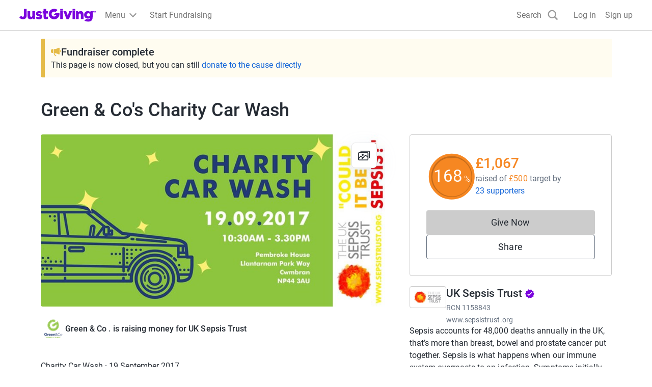

--- FILE ---
content_type: text/javascript
request_url: https://www.jg-cdn.com/assets/jg-pages-edge/_next/static/chunks/1-7210-352a51d9f97d62da.js
body_size: 7550
content:
try{let e="undefined"!=typeof window?window:"undefined"!=typeof global?global:"undefined"!=typeof globalThis?globalThis:"undefined"!=typeof self?self:{},n=(new e.Error).stack;n&&(e._sentryDebugIds=e._sentryDebugIds||{},e._sentryDebugIds[n]="a16ebf3b-7bf9-409f-b3f9-5bd7dc091778",e._sentryDebugIdIdentifier="sentry-dbid-a16ebf3b-7bf9-409f-b3f9-5bd7dc091778")}catch(e){}{let e="undefined"!=typeof window?window:"undefined"!=typeof global?global:"undefined"!=typeof globalThis?globalThis:"undefined"!=typeof self?self:{};e._sentryModuleMetadata=e._sentryModuleMetadata||{},e._sentryModuleMetadata[new e.Error().stack]=Object.assign({},e._sentryModuleMetadata[new e.Error().stack],{"_sentryBundlerPluginAppKey:jg-pages-edge":!0})}(self.webpackChunk_N_E=self.webpackChunk_N_E||[]).push([[7210],{84970:function(e,n,t){"use strict";t.d(n,{lh:function(){return b}});var r,o=(r=function(e,n){return(r=Object.setPrototypeOf||({__proto__:[]})instanceof Array&&function(e,n){e.__proto__=n}||function(e,n){for(var t in n)n.hasOwnProperty(t)&&(e[t]=n[t])})(e,n)},function(e,n){function t(){this.constructor=e}r(e,n),e.prototype=null===n?Object.create(n):(t.prototype=n.prototype,new t)}),i=function(e){function n(){var n=null!==e&&e.apply(this,arguments)||this;return n.timeout=!0,n}return o(n,e),n}(Error),a=function(){return(a=Object.assign||function(e){for(var n,t=1,r=arguments.length;t<r;t++)for(var o in n=arguments[t])Object.prototype.hasOwnProperty.call(n,o)&&(e[o]=n[o]);return e}).apply(this,arguments)},u=function(e,n){var t,r,o,i,a={label:0,sent:function(){if(1&o[0])throw o[1];return o[1]},trys:[],ops:[]};return i={next:u(0),throw:u(1),return:u(2)},"function"==typeof Symbol&&(i[Symbol.iterator]=function(){return this}),i;function u(i){return function(u){return function(i){if(t)throw TypeError("Generator is already executing.");for(;a;)try{if(t=1,r&&(o=2&i[0]?r.return:i[0]?r.throw||((o=r.return)&&o.call(r),0):r.next)&&!(o=o.call(r,i[1])).done)return o;switch(r=0,o&&(i=[2&i[0],o.value]),i[0]){case 0:case 1:o=i;break;case 4:return a.label++,{value:i[1],done:!1};case 5:a.label++,r=i[1],i=[0];continue;case 7:i=a.ops.pop(),a.trys.pop();continue;default:if(!(o=(o=a.trys).length>0&&o[o.length-1])&&(6===i[0]||2===i[0])){a=0;continue}if(3===i[0]&&(!o||i[1]>o[0]&&i[1]<o[3])){a.label=i[1];break}if(6===i[0]&&a.label<o[1]){a.label=o[1],o=i;break}if(o&&a.label<o[2]){a.label=o[2],a.ops.push(i);break}o[2]&&a.ops.pop(),a.trys.pop();continue}i=n.call(e,a)}catch(e){i=[6,e],r=0}finally{t=o=0}if(5&i[0])throw i[1];return{value:i[0]?i[1]:void 0,done:!0}}([i,u])}}},s=function(e,n){var t,r,o,s,c=void 0===n?{}:n,f=c.timeoutInMs,l=c.headers,d=c.extraHeaders,p=c.method,g=c.body,h=c.credentials;return t=void 0,r=void 0,o=void 0,s=function(){var n,t,r;return u(this,function(o){var u;return(n={method:p||"GET",mode:"cors",headers:new Headers(a(a({},l||{Accept:"application/json","Content-Type":"application/json"}),d)),body:g,credentials:h||"include"},t=function(){return fetch(e,n)},r=void 0===f?4e3:f)?[2,(u={timeoutInMs:r},Promise.race([t(),new Promise(function(e,n){setTimeout(function(){n(new i("Request timeout after "+u.timeoutInMs+"ms"))},u.timeoutInMs)})]))]:[2,t()]})},new(o||(o=Promise))(function(e,n){function i(e){try{u(s.next(e))}catch(e){n(e)}}function a(e){try{u(s.throw(e))}catch(e){n(e)}}function u(n){var t;n.done?e(n.value):((t=n.value)instanceof o?t:new o(function(e){e(t)})).then(i,a)}u((s=s.apply(t,r||[])).next())})},c="undefined"!=typeof window&&window.atob&&window.atob.bind(window)||function(e){var n=String(e).replace(/=+$/,"");if(n.length%4==1)throw Error("'atob' failed: The string to be decoded is not correctly encoded.");for(var t,r=0,o=0,i=0,a="";t=n.charAt(i++);~t&&(o=r%4?64*o+t:t,r++%4)&&(a+=String.fromCharCode(255&o>>(-2*r&6))))t="ABCDEFGHIJKLMNOPQRSTUVWXYZabcdefghijklmnopqrstuvwxyz0123456789+/=".indexOf(t);return a},f=t(51396),l=t(10821),d=t.n(l),p=function(e){var n=new Date(0);return n.setUTCSeconds(e),n},g=function(e){var n=d()(e),t=n.aud,r=n.unique_name,o=n.family_name,i=n.given_name,a=n.sub,u=n.iat,s=n.nbf,c=n.exp,f=n.iss,l=n.permissions,g=n.picture,h=n.role,v=n.src,y=n.ver;return{audience:t,email:r,familyName:o,givenName:i,guid:a,issued:p(u),notBefore:p(s),expires:p(c),issuer:f,permissions:l,profilePictureUrl:g,role:h,source:v,version:y}},h="consumer",v="justgiving",y=function(e){var n=e.documentOrReq,t=e.authCookieName,r=e.activeGroupCookieName,o=e.refreshAccessTokenUrl,i=e.allowGuestLogin,a=null,u=null,l=function(e){return"cookie"in e},d=function(){if(l(n)){var e=n.cookie,r=f.parse(e)[t];return r}var e=n.cookies,r=e[t];return r},p=function(){var e=d();if(void 0!==e){var n=new URLSearchParams("?".concat(e));return{accessToken:n.get("access_token"),refreshToken:n.get("refresh_token"),issued:n.get(".issued"),expires:n.get(".expires")}}},y=function(){var e=(p()||{accessToken:void 0}).accessToken;if(void 0!==e)return g(e)},b=function(){return(p()||{refreshToken:void 0}).refreshToken},m=function(){return!!d()&&(i||!C())},w=function(){var e=(y()||{expires:void 0}).expires;return void 0===e||e<new Date(Date.now()+6e4)},k=function(e){if("undefined"==typeof window){var r=e.headers.get("set-cookie");if(r&&"cookies"in n){var o=f.parse(r),i=o[t];n.cookies[t]=i,a={name:t,value:i,options:{domain:".justgiving.com",expires:new Date(o.expires),secure:!0,encode:String}}}}},S=function(){if(l(n)){var e=n.cookie,t=f.parse(e)[r];return t}var e=n.cookies,t=e[r];return t},T=function(e){var n=S();if(n)try{var t=JSON.parse(c(n));if("object"==typeof t)return t[e]}catch(e){}},O=function(e){var n=x(e);if(n&&n.length){if(e===h||e===v)return n[0];var t=T(e);return n.find(function(e){return e.groupGuid===t})}},x=function(e){var n=y();if(n){var t=n.permissions;if(t)return"string"==typeof t&&(t=[t]),t.map(function(e){var n=e.split(",");return{groupGuid:n[0],groupType:n[1],groupTypeExternalId:n[2],roles:n[3].split("::")}}).filter(function(n){return n.groupType===e})}},E=function(e){return!!O(e)},C=function(){var e=y();return!!e&&"guest"===e.role};return{getAuthCookie:d,getAccessToken:y,getParsedAuthCookie:p,getRefreshToken:b,isUserLoggedIn:m,hasAccessTokenExpired:function(){var e=(y()||{expires:void 0}).expires;return void 0===e||e<new Date},isTokenAboutToExpire:w,setServerSideAuthCookie:k,getServerSideAuthCookie:function(){return a},refreshAccessTokenIfExpired:function(e){var r=void 0===e?{}:e,i=r.grantType,c=r.clientId;if(u)return u;if(!m()){var f=Error("User is not logged in");return f.status=401,Promise.reject(f)}if(!w())return Promise.resolve({status:200,message:"User already has valid access token"});var d={GrantType:void 0===i?"refresh_token":i,ClientId:void 0===c?"jg.web":c,RefreshToken:b()};if(!d.RefreshToken){var f=Error("No RefreshToken present in the auth cookie");return f.status=401,Promise.reject(f)}return(u=s(o,{method:"POST",credentials:"include",body:JSON.stringify(d)}).then(function(e){if(!e.ok)throw(404===e.status||422===e.status)&&(l(n)?n.cookie="".concat(t,"=; expires=Thu, 01 Jan 1970 00:00:01 GMT; path=/; domain=.justgiving.com;"):(n.cookies[t]=void 0,a={name:t,value:"",options:{domain:".justgiving.com",expires:new Date(0),secure:!0,encode:String}})),Error("refreshAccessToken response not ok: ".concat(e.status,", ").concat(e.statusText));return e})).then(function(e){k(e),u=null}).catch(function(){u=null}),u},getActivePermission:O,hasGroup:E,hasGroupRole:function(e,n){var t=O(e);return!!(t&&t.roles.indexOf(n)>-1)},containsGroup:function(e){var n=x(e);return!!(n&&n.length>0)},isCharity:function(){return E("charity")},isConsumer:function(){return E(h)},isGuest:C,isStaff:function(){return E(v)}}},b=function(e,n,t,r){return"documentOrReq"in e?y(e):(console.warn("DEPRECATED: The createAuth overload accepting four arguments has been deprecated. Please pass an options object as the first argument instead."),y({documentOrReq:e,authCookieName:n,activeGroupCookieName:t,refreshAccessTokenUrl:r}))}},51396:function(e,n){"use strict";n.parse=function(e,n){if("string"!=typeof e)throw TypeError("argument str must be a string");var t={},o=e.length;if(o<2)return t;var i=n&&n.decode||f,a=0,u=0,l=0;do{if(-1===(u=e.indexOf("=",a)))break;if(-1===(l=e.indexOf(";",a)))l=o;else if(u>l){a=e.lastIndexOf(";",u-1)+1;continue}var d=s(e,a,u),p=c(e,u,d),g=e.slice(d,p);if(!r.call(t,g)){var h=s(e,u+1,l),v=c(e,l,h);34===e.charCodeAt(h)&&34===e.charCodeAt(v-1)&&(h++,v--);var y=e.slice(h,v);t[g]=function(e,n){try{return n(e)}catch(n){return e}}(y,i)}a=l+1}while(a<o);return t},n.serialize=function(e,n,r){var s=r&&r.encode||encodeURIComponent;if("function"!=typeof s)throw TypeError("option encode is invalid");if(!o.test(e))throw TypeError("argument name is invalid");var c=s(n);if(!i.test(c))throw TypeError("argument val is invalid");var f=e+"="+c;if(!r)return f;if(null!=r.maxAge){var l=Math.floor(r.maxAge);if(!isFinite(l))throw TypeError("option maxAge is invalid");f+="; Max-Age="+l}if(r.domain){if(!a.test(r.domain))throw TypeError("option domain is invalid");f+="; Domain="+r.domain}if(r.path){if(!u.test(r.path))throw TypeError("option path is invalid");f+="; Path="+r.path}if(r.expires){var d=r.expires;if("[object Date]"!==t.call(d)||isNaN(d.valueOf()))throw TypeError("option expires is invalid");f+="; Expires="+d.toUTCString()}if(r.httpOnly&&(f+="; HttpOnly"),r.secure&&(f+="; Secure"),r.partitioned&&(f+="; Partitioned"),r.priority)switch("string"==typeof r.priority?r.priority.toLowerCase():r.priority){case"low":f+="; Priority=Low";break;case"medium":f+="; Priority=Medium";break;case"high":f+="; Priority=High";break;default:throw TypeError("option priority is invalid")}if(r.sameSite)switch("string"==typeof r.sameSite?r.sameSite.toLowerCase():r.sameSite){case!0:case"strict":f+="; SameSite=Strict";break;case"lax":f+="; SameSite=Lax";break;case"none":f+="; SameSite=None";break;default:throw TypeError("option sameSite is invalid")}return f};var t=Object.prototype.toString,r=Object.prototype.hasOwnProperty,o=/^[!#$%&'*+\-.^_`|~0-9A-Za-z]+$/,i=/^("?)[\u0021\u0023-\u002B\u002D-\u003A\u003C-\u005B\u005D-\u007E]*\1$/,a=/^([.]?[a-z0-9]([a-z0-9-]{0,61}[a-z0-9])?)([.][a-z0-9]([a-z0-9-]{0,61}[a-z0-9])?)*$/i,u=/^[\u0020-\u003A\u003D-\u007E]*$/;function s(e,n,t){do{var r=e.charCodeAt(n);if(32!==r&&9!==r)return n}while(++n<t);return t}function c(e,n,t){for(;n>t;){var r=e.charCodeAt(--n);if(32!==r&&9!==r)return n+1}return t}function f(e){return -1!==e.indexOf("%")?decodeURIComponent(e):e}},72517:function(e){function n(e){this.message=e}n.prototype=Error(),n.prototype.name="InvalidCharacterError",e.exports="undefined"!=typeof window&&window.atob&&window.atob.bind(window)||function(e){var t=String(e).replace(/=+$/,"");if(t.length%4==1)throw new n("'atob' failed: The string to be decoded is not correctly encoded.");for(var r,o,i=0,a=0,u="";o=t.charAt(a++);~o&&(r=i%4?64*r+o:o,i++%4)&&(u+=String.fromCharCode(255&r>>(-2*i&6))))o="ABCDEFGHIJKLMNOPQRSTUVWXYZabcdefghijklmnopqrstuvwxyz0123456789+/=".indexOf(o);return u}},62131:function(e,n,t){var r=t(72517);e.exports=function(e){var n,t=e.replace(/-/g,"+").replace(/_/g,"/");switch(t.length%4){case 0:break;case 2:t+="==";break;case 3:t+="=";break;default:throw"Illegal base64url string!"}try{return n=t,decodeURIComponent(r(n).replace(/(.)/g,function(e,n){var t=n.charCodeAt(0).toString(16).toUpperCase();return t.length<2&&(t="0"+t),"%"+t}))}catch(e){return r(t)}}},10821:function(e,n,t){"use strict";var r=t(62131);function o(e){this.message=e}o.prototype=Error(),o.prototype.name="InvalidTokenError",e.exports=function(e,n){if("string"!=typeof e)throw new o("Invalid token specified");var t=!0===(n=n||{}).header?0:1;try{return JSON.parse(r(e.split(".")[t]))}catch(e){throw new o("Invalid token specified: "+e.message)}},e.exports.InvalidTokenError=o},15586:function(e){e.exports={area:!0,base:!0,br:!0,col:!0,embed:!0,hr:!0,img:!0,input:!0,link:!0,meta:!0,param:!0,source:!0,track:!0,wbr:!0}},94685:function(e,n,t){"use strict";function r(e){if(Array.isArray(e))return e}t.d(n,{Z:function(){return r}})},67031:function(e,n,t){"use strict";function r(e,n){if(!(e instanceof n))throw TypeError("Cannot call a class as a function")}t.d(n,{Z:function(){return r}})},14647:function(e,n,t){"use strict";t.d(n,{Z:function(){return i}});var r=t(98926);function o(e,n){for(var t=0;t<n.length;t++){var o=n[t];o.enumerable=o.enumerable||!1,o.configurable=!0,"value"in o&&(o.writable=!0),Object.defineProperty(e,(0,r.Z)(o.key),o)}}function i(e,n,t){return n&&o(e.prototype,n),t&&o(e,t),Object.defineProperty(e,"prototype",{writable:!1}),e}},28578:function(e,n,t){"use strict";t.d(n,{Z:function(){return o}});var r=t(98926);function o(e,n,t){return(n=(0,r.Z)(n))in e?Object.defineProperty(e,n,{value:t,enumerable:!0,configurable:!0,writable:!0}):e[n]=t,e}},75938:function(e,n,t){"use strict";function r(){throw TypeError("Invalid attempt to destructure non-iterable instance.\nIn order to be iterable, non-array objects must have a [Symbol.iterator]() method.")}t.d(n,{Z:function(){return r}})},98926:function(e,n,t){"use strict";t.d(n,{Z:function(){return o}});var r=t(26390);function o(e){var n=function(e,n){if("object"!==(0,r.Z)(e)||null===e)return e;var t=e[Symbol.toPrimitive];if(void 0!==t){var o=t.call(e,n||"default");if("object"!==(0,r.Z)(o))return o;throw TypeError("@@toPrimitive must return a primitive value.")}return("string"===n?String:Number)(e)}(e,"string");return"symbol"===(0,r.Z)(n)?n:String(n)}},26390:function(e,n,t){"use strict";function r(e){return(r="function"==typeof Symbol&&"symbol"==typeof Symbol.iterator?function(e){return typeof e}:function(e){return e&&"function"==typeof Symbol&&e.constructor===Symbol&&e!==Symbol.prototype?"symbol":typeof e})(e)}t.d(n,{Z:function(){return r}})},54705:function(e,n,t){"use strict";function r(e,n){(null==n||n>e.length)&&(n=e.length);for(var t=0,r=Array(n);t<n;t++)r[t]=e[t];return r}function o(e,n){if(e){if("string"==typeof e)return r(e,n);var t=Object.prototype.toString.call(e).slice(8,-1);if("Object"===t&&e.constructor&&(t=e.constructor.name),"Map"===t||"Set"===t)return Array.from(e);if("Arguments"===t||/^(?:Ui|I)nt(?:8|16|32)(?:Clamped)?Array$/.test(t))return r(e,n)}}t.d(n,{Z:function(){return o}})},71101:function(e,n,t){"use strict";t.d(n,{OO:function(){return b},a3:function(){return j},$G:function(){return C}});var r,o=t(2265);function i(){if(console&&console.warn){for(var e,n=arguments.length,t=Array(n),r=0;r<n;r++)t[r]=arguments[r];"string"==typeof t[0]&&(t[0]="react-i18next:: ".concat(t[0])),(e=console).warn.apply(e,t)}}t(15586),Object.create(null);var a={};function u(){for(var e=arguments.length,n=Array(e),t=0;t<e;t++)n[t]=arguments[t];"string"==typeof n[0]&&a[n[0]]||("string"==typeof n[0]&&(a[n[0]]=new Date),i.apply(void 0,n))}var s=function(e,n){return function(){e.isInitialized?n():e.on("initialized",function t(){setTimeout(function(){e.off("initialized",t)},0),n()})}};function c(e,n,t){e.loadNamespaces(n,s(e,t))}function f(e,n,t,r){"string"==typeof t&&(t=[t]),t.forEach(function(n){0>e.options.ns.indexOf(n)&&e.options.ns.push(n)}),e.loadLanguages(n,s(e,r))}var l=t(28578),d=/&(?:amp|#38|lt|#60|gt|#62|apos|#39|quot|#34|nbsp|#160|copy|#169|reg|#174|hellip|#8230|#x2F|#47);/g,p={"&amp;":"&","&#38;":"&","&lt;":"<","&#60;":"<","&gt;":">","&#62;":">","&apos;":"'","&#39;":"'","&quot;":'"',"&#34;":'"',"&nbsp;":" ","&#160;":" ","&copy;":"\xa9","&#169;":"\xa9","&reg;":"\xae","&#174;":"\xae","&hellip;":"…","&#8230;":"…","&#x2F;":"/","&#47;":"/"},g=function(e){return p[e]},h={bindI18n:"languageChanged",bindI18nStore:"",transEmptyNodeValue:"",transSupportBasicHtmlNodes:!0,transWrapTextNodes:"",transKeepBasicHtmlNodesFor:["br","strong","i","p"],useSuspense:!0,unescape:function(e){return e.replace(d,g)}},v=t(67031),y=t(14647),b=(0,o.createContext)(),m=function(){function e(){(0,v.Z)(this,e),this.usedNamespaces={}}return(0,y.Z)(e,[{key:"addUsedNamespaces",value:function(e){var n=this;e.forEach(function(e){n.usedNamespaces[e]||(n.usedNamespaces[e]=!0)})}},{key:"getUsedNamespaces",value:function(){return Object.keys(this.usedNamespaces)}}]),e}(),w=t(94685),k=t(54705),S=t(75938),T=t(26390);function O(e,n){var t=Object.keys(e);if(Object.getOwnPropertySymbols){var r=Object.getOwnPropertySymbols(e);n&&(r=r.filter(function(n){return Object.getOwnPropertyDescriptor(e,n).enumerable})),t.push.apply(t,r)}return t}function x(e){for(var n=1;n<arguments.length;n++){var t=null!=arguments[n]?arguments[n]:{};n%2?O(Object(t),!0).forEach(function(n){(0,l.Z)(e,n,t[n])}):Object.getOwnPropertyDescriptors?Object.defineProperties(e,Object.getOwnPropertyDescriptors(t)):O(Object(t)).forEach(function(n){Object.defineProperty(e,n,Object.getOwnPropertyDescriptor(t,n))})}return e}var E=function(e,n){var t=(0,o.useRef)();return(0,o.useEffect)(function(){t.current=n?t.current:e},[e,n]),t.current};function C(e){var n,t=arguments.length>1&&void 0!==arguments[1]?arguments[1]:{},i=t.i18n,a=(0,o.useContext)(b)||{},s=a.i18n,l=a.defaultNS,d=i||s||r;if(d&&!d.reportNamespaces&&(d.reportNamespaces=new m),!d){u("You will need to pass in an i18next instance by using initReactI18next");var p=function(e,n){return"string"==typeof n?n:n&&"object"===(0,T.Z)(n)&&"string"==typeof n.defaultValue?n.defaultValue:Array.isArray(e)?e[e.length-1]:e},g=[p,{},!1];return g.t=p,g.i18n={},g.ready=!1,g}d.options.react&&void 0!==d.options.react.wait&&u("It seems you are still using the old wait option, you may migrate to the new useSuspense behaviour.");var v=x(x(x({},h),d.options.react),t),y=v.useSuspense,O=v.keyPrefix,C=e||l||d.options&&d.options.defaultNS;C="string"==typeof C?[C]:C||["translation"],d.reportNamespaces.addUsedNamespaces&&d.reportNamespaces.addUsedNamespaces(C);var j=(d.isInitialized||d.initializedStoreOnce)&&C.every(function(e){return function(e,n){var t=arguments.length>2&&void 0!==arguments[2]?arguments[2]:{};return n.languages&&n.languages.length?void 0!==n.options.ignoreJSONStructure?n.hasLoadedNamespace(e,{lng:t.lng,precheck:function(n,r){if(t.bindI18n&&t.bindI18n.indexOf("languageChanging")>-1&&n.services.backendConnector.backend&&n.isLanguageChangingTo&&!r(n.isLanguageChangingTo,e))return!1}}):function(e,n){var t=arguments.length>2&&void 0!==arguments[2]?arguments[2]:{},r=n.languages[0],o=!!n.options&&n.options.fallbackLng,i=n.languages[n.languages.length-1];if("cimode"===r.toLowerCase())return!0;var a=function(e,t){var r=n.services.backendConnector.state["".concat(e,"|").concat(t)];return -1===r||2===r};return(!(t.bindI18n&&t.bindI18n.indexOf("languageChanging")>-1)||!n.services.backendConnector.backend||!n.isLanguageChangingTo||!!a(n.isLanguageChangingTo,e))&&!!(n.hasResourceBundle(r,e)||!n.services.backendConnector.backend||n.options.resources&&!n.options.partialBundledLanguages||a(r,e)&&(!o||a(i,e)))}(e,n,t):(u("i18n.languages were undefined or empty",n.languages),!0)}(e,d,v)});function A(){return d.getFixedT(t.lng||null,"fallback"===v.nsMode?C:C[0],O)}var I=(n=(0,o.useState)(A),(0,w.Z)(n)||function(e,n){var t=null==e?null:"undefined"!=typeof Symbol&&e[Symbol.iterator]||e["@@iterator"];if(null!=t){var r,o,i,a,u=[],s=!0,c=!1;try{for(i=(t=t.call(e)).next;!(s=(r=i.call(t)).done)&&(u.push(r.value),2!==u.length);s=!0);}catch(e){c=!0,o=e}finally{try{if(!s&&null!=t.return&&(a=t.return(),Object(a)!==a))return}finally{if(c)throw o}}return u}}(n,2)||(0,k.Z)(n,2)||(0,S.Z)()),N=I[0],P=I[1],_=C.join();t.lng&&(_="".concat(t.lng).concat(_));var D=E(_),Z=(0,o.useRef)(!0);(0,o.useEffect)(function(){var e=v.bindI18n,n=v.bindI18nStore;function r(){Z.current&&P(A)}return Z.current=!0,j||y||(t.lng?f(d,t.lng,C,function(){Z.current&&P(A)}):c(d,C,function(){Z.current&&P(A)})),j&&D&&D!==_&&Z.current&&P(A),e&&d&&d.on(e,r),n&&d&&d.store.on(n,r),function(){Z.current=!1,e&&d&&e.split(" ").forEach(function(e){return d.off(e,r)}),n&&d&&n.split(" ").forEach(function(e){return d.store.off(e,r)})}},[d,_]);var M=(0,o.useRef)(!0);(0,o.useEffect)(function(){Z.current&&!M.current&&P(A),M.current=!1},[d,O]);var R=[N,d,j];if(R.t=N,R.i18n=d,R.ready=j,j||!j&&!y)return R;throw new Promise(function(e){t.lng?f(d,t.lng,C,function(){return e()}):c(d,C,function(){return e()})})}function j(e){var n=e.i18n,t=e.defaultNS,r=e.children,i=(0,o.useMemo)(function(){return{i18n:n,defaultNS:t}},[n,t]);return(0,o.createElement)(b.Provider,{value:i},r)}}}]);
//# sourceMappingURL=1-7210-352a51d9f97d62da.js.map

--- FILE ---
content_type: text/javascript
request_url: https://www.jg-cdn.com/assets/jg-pages-edge/_next/static/chunks/1-app/layout-4551ef281c888553.js
body_size: 4596
content:
try{let e="undefined"!=typeof window?window:"undefined"!=typeof global?global:"undefined"!=typeof globalThis?globalThis:"undefined"!=typeof self?self:{},t=(new e.Error).stack;t&&(e._sentryDebugIds=e._sentryDebugIds||{},e._sentryDebugIds[t]="6be4b95c-f905-48b7-9ac9-8da99d693a66",e._sentryDebugIdIdentifier="sentry-dbid-6be4b95c-f905-48b7-9ac9-8da99d693a66")}catch(e){}{let e="undefined"!=typeof window?window:"undefined"!=typeof global?global:"undefined"!=typeof globalThis?globalThis:"undefined"!=typeof self?self:{};e._sentryModuleMetadata=e._sentryModuleMetadata||{},e._sentryModuleMetadata[new e.Error().stack]=Object.assign({},e._sentryModuleMetadata[new e.Error().stack],{"_sentryBundlerPluginAppKey:jg-pages-edge":!0})}(self.webpackChunk_N_E=self.webpackChunk_N_E||[]).push([[3185],{90304:function(e,t,n){var o={"./en/common.json":[82531,2531],"./en/event.json":[20942,942],"./en/giftaid.json":[59265,9265],"./en/imageUpload.json":[26846,6846],"./en/lightbox.json":[74307,4307],"./en/loadingIndicator.json":[57149,7149],"./en/qrCode.json":[63430,3430],"./en/share.json":[76231,6231],"./en/termsAndConditions.json":[76195,6195],"./en/timeline.json":[80695,695]};function i(e){if(!n.o(o,e))return Promise.resolve().then(function(){var t=Error("Cannot find module '"+e+"'");throw t.code="MODULE_NOT_FOUND",t});var t=o[e],i=t[0];return n.e(t[1]).then(function(){return n.t(i,19)})}i.keys=function(){return Object.keys(o)},i.id=90304,e.exports=i},57377:function(e,t,n){Promise.resolve().then(n.t.bind(n,80793,23)),Promise.resolve().then(n.t.bind(n,9953,23)),Promise.resolve().then(n.t.bind(n,83617,23)),Promise.resolve().then(n.t.bind(n,69275,23)),Promise.resolve().then(n.t.bind(n,68886,23)),Promise.resolve().then(n.t.bind(n,79232,23)),Promise.resolve().then(n.t.bind(n,392,23)),Promise.resolve().then(n.t.bind(n,83454,23)),Promise.resolve().then(n.t.bind(n,4097,23)),Promise.resolve().then(n.t.bind(n,96930,23)),Promise.resolve().then(n.t.bind(n,16305,23)),Promise.resolve().then(n.t.bind(n,60732,23)),Promise.resolve().then(n.t.bind(n,9666,23)),Promise.resolve().then(n.t.bind(n,12920,23)),Promise.resolve().then(n.t.bind(n,79235,23)),Promise.resolve().then(n.t.bind(n,82661,23)),Promise.resolve().then(n.bind(n,64873)),Promise.resolve().then(n.t.bind(n,87512,23)),Promise.resolve().then(n.t.bind(n,82817,23)),Promise.resolve().then(n.bind(n,80365)),Promise.resolve().then(n.bind(n,24744)),Promise.resolve().then(n.bind(n,13594))},8290:function(e,t,n){"use strict";e.exports=n(3688)},80365:function(e,t,n){"use strict";n.d(t,{AuthProvider:function(){return l},a:function(){return u}});var o=n(57437),i=n(84970),r=n(2265),a=n(30128);let s=(0,r.createContext)(null),u=()=>(0,r.useContext)(s),l=e=>{let{children:t,value:n}=e,[u,l]=(0,r.useState)(null!=n?n:null);return(0,r.useEffect)(()=>{l((0,i.lh)({documentOrReq:document,authCookieName:a.Z.authCookieName,activeGroupCookieName:a.Z.activeGroupsCookieName,refreshAccessTokenUrl:"".concat(a.Z.iamUrl,"/account/refresh-access-token")}))},[]),(0,o.jsx)(s.Provider,{value:u,"data-sentry-element":"unknown","data-sentry-component":"AuthProvider","data-sentry-source-file":"AuthProvider.tsx",children:t})}},24744:function(e,t,n){"use strict";n.d(t,{PageComponentsProvider:function(){return O}});var o=n(57437),i=n(71101),r=n(2265),a=n(167);function s(e){return(s="function"==typeof Symbol&&"symbol"==typeof Symbol.iterator?function(e){return typeof e}:function(e){return e&&"function"==typeof Symbol&&e.constructor===Symbol&&e!==Symbol.prototype?"symbol":typeof e})(e)}var u=[],l=u.forEach,c=u.slice,d=/^[\u0009\u0020-\u007e\u0080-\u00ff]+$/,f=function(e,t,n){var o=n||{};o.path=o.path||"/";var i=encodeURIComponent(t),r="".concat(e,"=").concat(i);if(o.maxAge>0){var a=o.maxAge-0;if(Number.isNaN(a))throw Error("maxAge should be a Number");r+="; Max-Age=".concat(Math.floor(a))}if(o.domain){if(!d.test(o.domain))throw TypeError("option domain is invalid");r+="; Domain=".concat(o.domain)}if(o.path){if(!d.test(o.path))throw TypeError("option path is invalid");r+="; Path=".concat(o.path)}if(o.expires){if("function"!=typeof o.expires.toUTCString)throw TypeError("option expires is invalid");r+="; Expires=".concat(o.expires.toUTCString())}if(o.httpOnly&&(r+="; HttpOnly"),o.secure&&(r+="; Secure"),o.sameSite)switch("string"==typeof o.sameSite?o.sameSite.toLowerCase():o.sameSite){case!0:case"strict":r+="; SameSite=Strict";break;case"lax":r+="; SameSite=Lax";break;case"none":r+="; SameSite=None";break;default:throw TypeError("option sameSite is invalid")}return r},g={create:function(e,t,n,o){var i=arguments.length>4&&void 0!==arguments[4]?arguments[4]:{path:"/",sameSite:"strict"};n&&(i.expires=new Date,i.expires.setTime(i.expires.getTime()+6e4*n)),o&&(i.domain=o),document.cookie=f(e,encodeURIComponent(t),i)},read:function(e){for(var t="".concat(e,"="),n=document.cookie.split(";"),o=0;o<n.length;o++){for(var i=n[o];" "===i.charAt(0);)i=i.substring(1,i.length);if(0===i.indexOf(t))return i.substring(t.length,i.length)}return null},remove:function(e){this.create(e,"",-1)}},p={name:"cookie",lookup:function(e){var t;if(e.lookupCookie&&"undefined"!=typeof document){var n=g.read(e.lookupCookie);n&&(t=n)}return t},cacheUserLanguage:function(e,t){t.lookupCookie&&"undefined"!=typeof document&&g.create(t.lookupCookie,e,t.cookieMinutes,t.cookieDomain,t.cookieOptions)}},h={name:"querystring",lookup:function(e){var t;if("undefined"!=typeof window){var n=window.location.search;!window.location.search&&window.location.hash&&window.location.hash.indexOf("?")>-1&&(n=window.location.hash.substring(window.location.hash.indexOf("?")));for(var o=n.substring(1).split("&"),i=0;i<o.length;i++){var r=o[i].indexOf("=");r>0&&o[i].substring(0,r)===e.lookupQuerystring&&(t=o[i].substring(r+1))}}return t}},m=null,v=function(){if(null!==m)return m;try{m="undefined"!==window&&null!==window.localStorage;var e="i18next.translate.boo";window.localStorage.setItem(e,"foo"),window.localStorage.removeItem(e)}catch(e){m=!1}return m},y={name:"localStorage",lookup:function(e){var t;if(e.lookupLocalStorage&&v()){var n=window.localStorage.getItem(e.lookupLocalStorage);n&&(t=n)}return t},cacheUserLanguage:function(e,t){t.lookupLocalStorage&&v()&&window.localStorage.setItem(t.lookupLocalStorage,e)}},b=null,w=function(){if(null!==b)return b;try{b="undefined"!==window&&null!==window.sessionStorage;var e="i18next.translate.boo";window.sessionStorage.setItem(e,"foo"),window.sessionStorage.removeItem(e)}catch(e){b=!1}return b},k={name:"sessionStorage",lookup:function(e){var t;if(e.lookupSessionStorage&&w()){var n=window.sessionStorage.getItem(e.lookupSessionStorage);n&&(t=n)}return t},cacheUserLanguage:function(e,t){t.lookupSessionStorage&&w()&&window.sessionStorage.setItem(t.lookupSessionStorage,e)}},S={name:"navigator",lookup:function(e){var t=[];if("undefined"!=typeof navigator){if(navigator.languages)for(var n=0;n<navigator.languages.length;n++)t.push(navigator.languages[n]);navigator.userLanguage&&t.push(navigator.userLanguage),navigator.language&&t.push(navigator.language)}return t.length>0?t:void 0}},x={name:"htmlTag",lookup:function(e){var t,n=e.htmlTag||("undefined"!=typeof document?document.documentElement:null);return n&&"function"==typeof n.getAttribute&&(t=n.getAttribute("lang")),t}},P={name:"path",lookup:function(e){var t;if("undefined"!=typeof window){var n=window.location.pathname.match(/\/([a-zA-Z-]*)/g);if(n instanceof Array){if("number"==typeof e.lookupFromPathIndex){if("string"!=typeof n[e.lookupFromPathIndex])return;t=n[e.lookupFromPathIndex].replace("/","")}else t=n[0].replace("/","")}}return t}},C={name:"subdomain",lookup:function(e){var t="number"==typeof e.lookupFromSubdomainIndex?e.lookupFromSubdomainIndex+1:1,n="undefined"!=typeof window&&window.location&&window.location.hostname&&window.location.hostname.match(/^(\w{2,5})\.(([a-z0-9-]{1,63}\.[a-z]{2,6})|localhost)/i);if(n)return n[t]}},j=function(){var e;function t(e){var n=arguments.length>1&&void 0!==arguments[1]?arguments[1]:{};!function(e,t){if(!(e instanceof t))throw TypeError("Cannot call a class as a function")}(this,t),this.type="languageDetector",this.detectors={},this.init(e,n)}return e=[{key:"init",value:function(e){var t=arguments.length>1&&void 0!==arguments[1]?arguments[1]:{},n=arguments.length>2&&void 0!==arguments[2]?arguments[2]:{};this.services=e||{languageUtils:{}},this.options=function(e){return l.call(c.call(arguments,1),function(t){if(t)for(var n in t)void 0===e[n]&&(e[n]=t[n])}),e}(t,this.options||{},{order:["querystring","cookie","localStorage","sessionStorage","navigator","htmlTag"],lookupQuerystring:"lng",lookupCookie:"i18next",lookupLocalStorage:"i18nextLng",lookupSessionStorage:"i18nextLng",caches:["localStorage"],excludeCacheFor:["cimode"]}),this.options.lookupFromUrlIndex&&(this.options.lookupFromPathIndex=this.options.lookupFromUrlIndex),this.i18nOptions=n,this.addDetector(p),this.addDetector(h),this.addDetector(y),this.addDetector(k),this.addDetector(S),this.addDetector(x),this.addDetector(P),this.addDetector(C)}},{key:"addDetector",value:function(e){this.detectors[e.name]=e}},{key:"detect",value:function(e){var t=this;e||(e=this.options.order);var n=[];return(e.forEach(function(e){if(t.detectors[e]){var o=t.detectors[e].lookup(t.options);o&&"string"==typeof o&&(o=[o]),o&&(n=n.concat(o))}}),this.services.languageUtils.getBestMatchFromCodes)?n:n.length>0?n[0]:null}},{key:"cacheUserLanguage",value:function(e,t){var n=this;t||(t=this.options.caches),t&&(this.options.excludeCacheFor&&this.options.excludeCacheFor.indexOf(e)>-1||t.forEach(function(t){n.detectors[t]&&n.detectors[t].cacheUserLanguage(e,n.options)}))}}],function(e,t){for(var n=0;n<t.length;n++){var o=t[n];o.enumerable=o.enumerable||!1,o.configurable=!0,"value"in o&&(o.writable=!0),Object.defineProperty(e,function(e){var t=function(e,t){if("object"!==s(e)||null===e)return e;var n=e[Symbol.toPrimitive];if(void 0!==n){var o=n.call(e,t||"default");if("object"!==s(o))return o;throw TypeError("@@toPrimitive must return a primitive value.")}return("string"===t?String:Number)(e)}(e,"string");return"symbol"===s(t)?t:String(t)}(o.key),o)}}(t.prototype,e),Object.defineProperty(t,"prototype",{writable:!1}),t}();j.type="languageDetector";let U="page-components",I=["en"];async function A(e,t){if(!t.startsWith(U))return null;I.includes(e)||(e="en"),t=t.substring(U.length+1);let o=await n(90304)(`./${e}/${t}.json`);return o.default??o}function E({children:e}){return(0,r.useContext)(i.OO)?r.createElement(r.Fragment,null,e):r.createElement(i.a3,{i18n:function(){let e=a.ZP.createInstance({ns:[`${U}-common`,`${U}-giftaid`,`${U}-termsAndConditions`,`${U}-event`,`${U}-qrCode`,`${U}-loadingIndicator`,`${U}-pageCard`,`${U}-share`,`${U}-timeline`,`${U}-imageUpload`,`${U}-lightbox`],fallbackLng:"en",defaultNS:`${U}-common`,interpolation:{escapeValue:!1},react:{useSuspense:!1}});return e.use({type:"backend",init(){},read(e,t,n){A(e,t).then(e=>n(null,e)).catch(e=>n(e,null))}}).use(j).init(),e}()},e)}let O=e=>{let{children:t}=e;return(0,o.jsx)(E,{"data-sentry-element":"Provider","data-sentry-component":"PageComponentsProvider","data-sentry-source-file":"PageComponentsProvider.tsx",children:t})}},13594:function(e,t,n){"use strict";n.d(t,{StyledJsxRegistry:function(){return s}});var o=n(57437),i=n(2265),r=n(8290),a=n(72301);function s(e){let{children:t}=e,[n]=(0,i.useState)(()=>(0,r.createStyleRegistry)());return(0,a.useServerInsertedHTML)(()=>{let e=n.styles();return n.flush(),(0,o.jsx)(o.Fragment,{children:e})}),(0,o.jsx)(r.StyleRegistry,{registry:n,"data-sentry-element":"StyleRegistry","data-sentry-component":"StyledJsxRegistry","data-sentry-source-file":"StyledJsxRegistry.tsx",children:t})}},30128:function(e,t){"use strict";let n=JSON.parse('{"graphqlBaseUrl":"https://graphql.justgiving.com","imageServiceUrl":"https://images.jg-cdn.com/image/","assetPrefix":"https://www.jg-cdn.com/assets/jg-pages-edge","justGivingRootUrl":"https://www.justgiving.com","activeGroupsCookieName":"ACTIVE_GROUPS","authCookieName":".GGASPXAUTH_BEARER","iamUrl":"https://iam-api.justgiving.com","facebookAppId":"113010648761829","facebookAppNamespace":"jgdonation","imageServiceWriteUrl":"https://images.justgiving.com/image","qrCodeUrl":"https://lab-pusa01.app.blackbaud.net/flgen/v1/qr","linkServiceUrl":"https://link.justgiving.com","walletPassServiceUrl":"https://wps-peur01.app.blackbaud.net/walps","realm":"Prd","featureFlags":{"refreshedQrCodeEnabled":true,"statelessCheckoutEnabled":false,"isDTMSEnabled":false,"addCharityMetaTags":true,"OnePageOnly":false},"optimizelyFullstackKey":"U4qCDU4H9hx9HomybYf7c","analyticsCookieName":"JGAnalytics","cspReportUrl":"https://csp-report.justgiving.com/v1/submitReport/prd-jg-pages-ui","crowdfundingApiUrl":"https://crowdfunding-api.justgiving.com","recaptchaId":"6LfDQnkmAAAAADc088X8M5lsILw_-IfOP3fB7cAh","consumerSSOUrl":"https://www.justgiving.com/sso?context=consumer&actionType=set_profile&returnUrl=","donateRequestUrl":"https://www.justgiving.com/pages-edge-donate/give"}');t.Z=n},392:function(){},80793:function(){},69275:function(){},9953:function(){},83617:function(){},79232:function(){},68886:function(){},83454:function(){},4097:function(){},96930:function(){},82661:function(){},9666:function(){},16305:function(){},12920:function(){},79235:function(){},82817:function(){}},function(e){e.O(0,[395,177,6120,5272,3761,7385,7210,4550,991,2971,4777,1744],function(){return e(e.s=57377)}),_N_E=e.O()}]);
//# sourceMappingURL=layout-4551ef281c888553.js.map